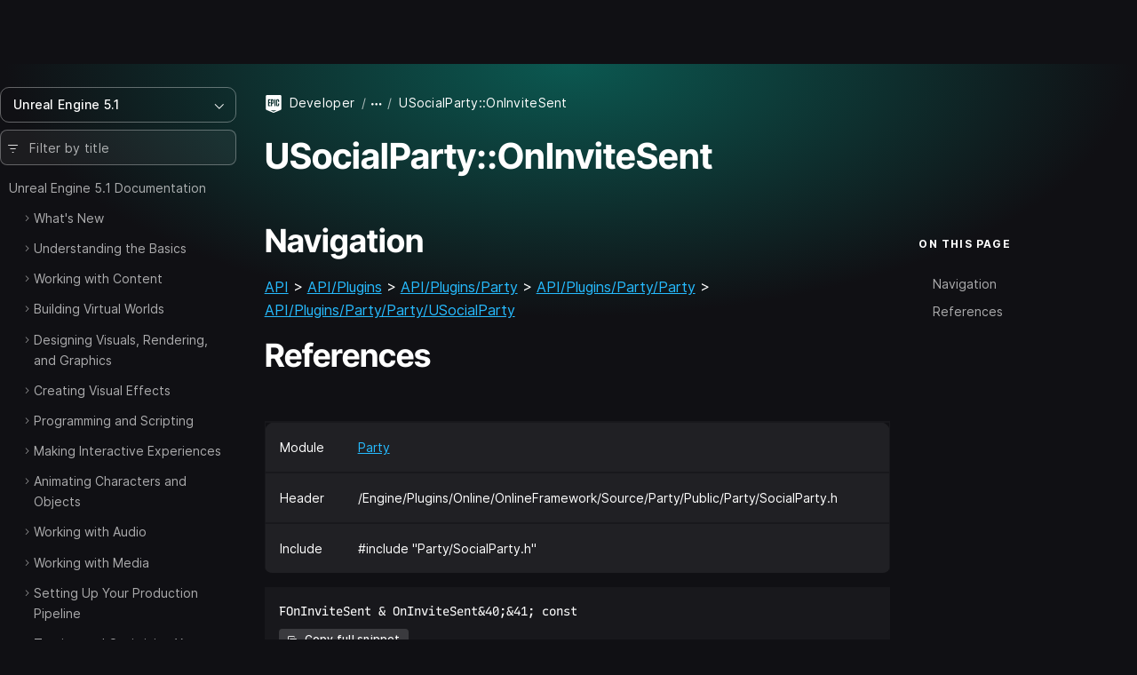

--- FILE ---
content_type: text/html; charset=utf-8
request_url: https://dev.epicgames.com/documentation/en-us/unreal-engine/API/Plugins/Party/Party/USocialParty/OnInviteSent?application_version=5.1
body_size: 9132
content:
<!DOCTYPE html><html lang="en-us"><head><base href="/documentation/assets/">
    <meta charset="utf-8">
    <meta name="viewport" content="width=device-width, initial-scale=1, minimum-scale=1">

    
      <title>USocialParty::OnInviteSent | Unreal Engine 5.1 Documentation | Epic Developer Community</title>

  <meta name="description" content="" />
  <meta property="og:site_name" content="Epic Games Developer" />
  <meta property="og:description" content="" />
  <meta property="og:title" content="USocialParty::OnInviteSent | Unreal Engine 5.1 Documentation | Epic Developer Community" />
  <meta property="og:image" content="https://dev.epicgames.com/community/api/documentation/image/meta_tag?path=en-us/unreal-engine/API/Plugins/Party/Party/USocialParty/OnInviteSent&amp;application_version=5.1" />
  <meta property="og:image:width" content="1200" />
  <meta property="og:image:height" content="630" />
  <meta property="og:type" content="website"  />
  <meta property="og:url" content="https://dev.epicgames.com/documentation/en-us/unreal-engine/API/Plugins/Party/Party/USocialParty/OnInviteSent" />
  <meta name="twitter:card" content="summary_large_image" />
  <meta name="twitter:title" content="USocialParty::OnInviteSent | Unreal Engine 5.1 Documentation | Epic Developer Community" />
  <meta name="twitter:image" content="https://dev.epicgames.com/community/api/documentation/image/meta_tag?path=en-us/unreal-engine/API/Plugins/Party/Party/USocialParty/OnInviteSent&amp;application_version=5.1" />
  <meta name="twitter:description" content="" />
  <meta name="twitter:site" content="@UnrealEngine" />
  <meta name="robots" content="noindex" />

  <link rel="canonical" href="https://dev.epicgames.com/documentation/en-us/unreal-engine/API/Plugins/Party/Party/USocialParty/OnInviteSent" />

    

    <link rel="icon" media="(prefers-color-scheme:light)" type="image/png" href="https://edc-cdn.net/assets/images/favicon-light.png">
    <link rel="icon" media="(prefers-color-scheme:dark)" type="image/png" href="https://edc-cdn.net/assets/images/favicon-dark.png">

    
  <link rel="stylesheet" href="styles.9e700ea91b121048.css"><style ng-app-id="serverApp">[_nghost-serverApp-c2407083653]{display:block;position:relative;max-height:100%;max-width:100%;--INTERNAL-scrollbar-border-radius: var(--scrollbar-border-radius, 0px);--INTERNAL-scrollbar-thickness: var(--scrollbar-thickness, 5);--INTERNAL-scrollbar-offset: var(--scrollbar-offset, 0);--INTERNAL-scrollbar-track-wrapper-transition: var(--scrollbar-track-wrapper-transition, width 60ms linear, height 60ms linear);--INTERNAL-scrollbar-track-color: var(--scrollbar-track-color, transparent);--INTERNAL-scrollbar-thumb-color: var(--scrollbar-thumb-color, rgb(0 0 0 / 20%));--INTERNAL-scrollbar-thumb-hover-color: var(--scrollbar-thumb-hover-color, var(--INTERNAL-scrollbar-thumb-color));--INTERNAL-scrollbar-hover-thickness: var(--scrollbar-hover-thickness, var(--INTERNAL-scrollbar-thickness));--INTERNAL-scrollbar-thumb-transition: var(--scrollbar-thumb-transition, none);--INTERNAL-scrollbar-thumb-min-size: var(--scrollbar-thumb-min-size, 20);--INTERNAL-scrollbar-button-color: var(--scrollbar-button-color, var(--INTERNAL-scrollbar-thumb-color));--INTERNAL-scrollbar-button-hover-color: var(--scrollbar-button-hover-color, var(--INTERNAL-scrollbar-button-color));--INTERNAL-scrollbar-button-active-color: var(--scrollbar-button-active-color, var(--INTERNAL-scrollbar-button-hover-color));--INTERNAL-scrollbar-button-fill: var(--scrollbar-button-fill, white);--INTERNAL-scrollbar-button-hover-fill: var(--scrollbar-button-hover-fill, var(--INTERNAL-scrollbar-button-fill));--INTERNAL-scrollbar-button-active-fill: var(--scrollbar-button-active-fill, var(--INTERNAL-scrollbar-button-hover-fill));--INTERNAL-scrollbar-button-size: var(--scrollbar-button-size, 20px);--INTERNAL-scrollbar-hover-opacity-transition-enter-duration: var(--scrollbar-hover-opacity-transition-enter-duration, 0);--INTERNAL-scrollbar-hover-opacity-transition-leave-duration: var(--scrollbar-hover-opacity-transition-leave-duration, .4s);--INTERNAL-scrollbar-hover-opacity-transition-leave-delay: var(--scrollbar-hover-opacity-transition-leave-delay, 1s);--INTERNAL-scrollbar-overscroll-behavior: var(--scrollbar-overscroll-behavior, initial);--INTERNAL-scrollbar-mobile-overscroll-behavior: var(--scrollbar-mobile-overscroll-behavior, none);--_scrollbar-thickness: calc(var(--INTERNAL-scrollbar-thickness) + var(--INTERNAL-scrollbar-offset) * 2);--_scrollbar-pointer-events: auto;--_scrollbar-offset-px: calc(var(--INTERNAL-scrollbar-offset) * 1px);--_scrollbar-thickness-px: calc(var(--INTERNAL-scrollbar-thickness) * 1px);--_scrollbar-hover-thickness-px: calc(var(--INTERNAL-scrollbar-hover-thickness) * 1px);--_viewport-padding-top: 0;--_viewport-padding-bottom: 0;--_viewport-padding-left: 0;--_viewport-padding-right: 0;--_horizontal-thumb-display: block;--_vertical-thumb-display: block;--_viewport-overflow: auto;--_viewport-pointer-events: auto;--_thumb-x-color: var(--INTERNAL-scrollbar-thumb-color);--_thumb-y-color: var(--INTERNAL-scrollbar-thumb-color);--_track-y-thickness: var(--_scrollbar-thickness-px);--_track-x-thickness: var(--_scrollbar-thickness-px);--_viewport-overscroll-behavior: var(--INTERNAL-scrollbar-overscroll-behavior);--_scrollbar-content-width: fit-content}[_nghost-serverApp-c2407083653]{--_spacer-width: var(--spacer-width);--_spacer-height: var(--spacer-height);--_vertical-top: var(--_scrollbar-offset-px);--_vertical-bottom: var(--_scrollbar-offset-px);--_horizontal-left: var(--_scrollbar-offset-px);--_horizontal-right: var(--_scrollbar-offset-px);--_horizontal-top: initial;--_horizontal-bottom: var(--_scrollbar-offset-px);--_scrollbar-wrapper-x-top: calc(var(--viewport-height) - var(--_scrollbar-thickness));--reached-offset: 1px;--reached-offset-top: var(--reached-offset);--reached-offset-bottom: var(--reached-offset);--reached-offset-start: var(--reached-offset);--reached-offset-end: var(--reached-offset);--dropped-offset: 1px;--dropped-offset-top: var(--dropped-offset);--dropped-offset-bottom: var(--dropped-offset);--dropped-offset-start: var(--dropped-offset);--dropped-offset-end: var(--dropped-offset);--_viewport_scroll-timeline: unset;--_animation-timeline-y: unset;--_scrollbar-y-thumb-transform-to-value: unset;--_scrollbar-x-thumb-transform-to-value: unset;--_scrollbar-thumb-transform-from: unset;--_scrollbar-thumb-transform-to: unset}.ng-scrollbar-external-viewport[_nghost-serverApp-c2407083653]     .ng-scroll-viewport{min-height:100%;min-width:100%;height:100%;max-height:100%;max-width:100%}.ng-scroll-viewport[_nghost-serverApp-c2407083653], .ng-scrollbar-external-viewport[_nghost-serverApp-c2407083653]     .ng-scroll-viewport{position:relative;overflow:var(--_viewport-overflow);scroll-timeline:var(--_viewport_scroll-timeline);box-sizing:border-box!important;-webkit-overflow-scrolling:touch;will-change:scroll-position;-webkit-user-select:var(--_viewport-user-select);user-select:var(--_viewport-user-select);overscroll-behavior:var(--_viewport-overscroll-behavior);pointer-events:var(--_viewport-pointer-events)}.ng-scroll-viewport[_nghost-serverApp-c2407083653] > .ng-scroll-content[_ngcontent-serverApp-c2407083653], .ng-scrollbar-external-viewport[_nghost-serverApp-c2407083653]     .ng-scroll-viewport>.ng-scroll-content{width:var(--_scrollbar-content-width);z-index:1;min-width:100%;min-height:100%;contain:content;padding:var(--_viewport-padding-top, 0) var(--_viewport-padding-right, 0) var(--_viewport-padding-bottom, 0) var(--_viewport-padding-left, 0)}[appearance=native][_nghost-serverApp-c2407083653]{--_spacer-width: calc(var(--spacer-width) + var(--_scrollbar-thickness));--_spacer-height: calc(var(--spacer-height) + var(--_scrollbar-thickness))}.ng-scroll-viewport[_nghost-serverApp-c2407083653] > .ng-scroll-spacer[_ngcontent-serverApp-c2407083653], .ng-scrollbar-external-viewport[_nghost-serverApp-c2407083653]     .ng-scroll-viewport>.ng-scroll-spacer{position:relative;width:calc(var(--_spacer-width) * 1px);height:calc(var(--_spacer-height) * 1px)}.ng-scroll-viewport[_nghost-serverApp-c2407083653], .ng-scrollbar-external-viewport[_nghost-serverApp-c2407083653]     .ng-scroll-viewport{scrollbar-width:none!important}.ng-scroll-viewport[_nghost-serverApp-c2407083653]::-webkit-scrollbar, .ng-scrollbar-external-viewport[_nghost-serverApp-c2407083653]     .ng-scroll-viewport::-webkit-scrollbar{display:none!important}[position=invertX][_nghost-serverApp-c2407083653], [position=invertAll][_nghost-serverApp-c2407083653]{--_horizontal-top: var(--_scrollbar-offset-px);--_horizontal-bottom: initial;--_scrollbar-wrapper-x-top: 0}[dir=ltr][_nghost-serverApp-c2407083653]{--_scrollbar-wrapper-y-right: initial;--_vertical-right: var(--_scrollbar-offset-px);--_vertical-left: initial;--_scrollbar-wrapper-y-left: calc(var(--viewport-width) - var(--_scrollbar-thickness))}[dir=ltr][position=invertY][_nghost-serverApp-c2407083653], [dir=ltr][position=invertAll][_nghost-serverApp-c2407083653]{--_vertical-left: var(--_scrollbar-offset-px);--_vertical-right: initial;--_scrollbar-wrapper-y-left: 0}[dir=rtl][_nghost-serverApp-c2407083653]{--_scrollbar-wrapper-y-left: initial;--_vertical-left: var(--_scrollbar-offset-px);--_vertical-right: initial;--_scrollbar-wrapper-y-right: calc(var(--viewport-width) - var(--_scrollbar-thickness))}[dir=rtl][position=invertY][_nghost-serverApp-c2407083653], [dir=rtl][position=invertAll][_nghost-serverApp-c2407083653]{--_vertical-right: var(--_scrollbar-offset-px);--_vertical-left: initial;--_scrollbar-wrapper-y-right: 0}[verticalUsed=true][horizontalUsed=true][_nghost-serverApp-c2407083653]{--_scrollbar-thickness-margin: calc(var(--INTERNAL-scrollbar-thickness) + var(--INTERNAL-scrollbar-offset) * 3);--_scrollbar-thickness-margin-px: calc(var(--_scrollbar-thickness-margin) * 1px)}[horizontalUsed=true][_nghost-serverApp-c2407083653]{--_vertical-top: var(--_scrollbar-offset-px);--_vertical-bottom: var(--_scrollbar-thickness-margin-px)}[horizontalUsed=true][position=invertX][_nghost-serverApp-c2407083653], [horizontalUsed=true][position=invertAll][_nghost-serverApp-c2407083653]{--_vertical-top: var(--_scrollbar-thickness-margin-px);--_vertical-bottom: var(--_scrollbar-offset-px)}[verticalUsed=true][dir=ltr][_nghost-serverApp-c2407083653]{--_horizontal-left: var(--_scrollbar-offset-px);--_horizontal-right: var(--_scrollbar-thickness-margin-px)}[verticalUsed=true][dir=rtl][_nghost-serverApp-c2407083653]{--_horizontal-left: var(--_scrollbar-thickness-margin-px);--_horizontal-right: var(--_scrollbar-offset-px)}[verticalUsed=true][position=invertY][dir=ltr][_nghost-serverApp-c2407083653], [verticalUsed=true][position=invertAll][dir=ltr][_nghost-serverApp-c2407083653]{--_horizontal-left: var(--_scrollbar-thickness-margin-px);--_horizontal-right: var(--_scrollbar-offset-px)}[verticalUsed=true][position=invertY][dir=rtl][_nghost-serverApp-c2407083653], [verticalUsed=true][position=invertAll][dir=rtl][_nghost-serverApp-c2407083653]{--_horizontal-left: var(--_scrollbar-offset-px);--_horizontal-right: var(--_scrollbar-thickness-margin-px)}[appearance=native][verticalUsed=true][dir=ltr][_nghost-serverApp-c2407083653]{--_viewport-padding-left: 0;--_viewport-padding-right: calc(var(--_scrollbar-thickness) * 1px)}[appearance=native][verticalUsed=true][dir=rtl][_nghost-serverApp-c2407083653]{--_viewport-padding-left: calc(var(--_scrollbar-thickness) * 1px);--_viewport-padding-right: 0}[appearance=native][verticalUsed=true][position=invertY][dir=ltr][_nghost-serverApp-c2407083653], [appearance=native][verticalUsed=true][position=invertAll][dir=ltr][_nghost-serverApp-c2407083653]{--_viewport-padding-left: calc(var(--_scrollbar-thickness) * 1px);--_viewport-padding-right: 0}[appearance=native][verticalUsed=true][position=invertY][dir=rtl][_nghost-serverApp-c2407083653], [appearance=native][verticalUsed=true][position=invertAll][dir=rtl][_nghost-serverApp-c2407083653]{--_viewport-padding-left: 0;--_viewport-padding-right: calc(var(--_scrollbar-thickness) * 1px)}[appearance=native][horizontalUsed=true][_nghost-serverApp-c2407083653]{--_viewport-padding-top: 0;--_viewport-padding-bottom: calc(var(--_scrollbar-thickness) * 1px)}[appearance=native][horizontalUsed=true][position=invertX][_nghost-serverApp-c2407083653], [appearance=native][horizontalUsed=true][position=invertAll][_nghost-serverApp-c2407083653]{--_viewport-padding-top: calc(var(--_scrollbar-thickness) * 1px);--_viewport-padding-bottom: 0}[visibility=hover][_nghost-serverApp-c2407083653]{--_scrollbar-hover-opacity: 0;--_scrollbar-opacity-transition: opacity var(--INTERNAL-scrollbar-hover-opacity-transition-leave-duration) var(--INTERNAL-scrollbar-hover-opacity-transition-leave-delay)}[visibility=hover][_nghost-serverApp-c2407083653]:hover, [visibility=hover][_nghost-serverApp-c2407083653]:active, [visibility=hover][_nghost-serverApp-c2407083653]:focus{--_scrollbar-hover-opacity: 1;--_scrollbar-opacity-transition: opacity var(--INTERNAL-scrollbar-hover-opacity-transition-enter-duration)}[dir=ltr][_nghost-serverApp-c2407083653]     .scroll-reached-trigger-element[trigger=start], [dir=ltr][_nghost-serverApp-c2407083653]     .scroll-dropped-trigger-element[trigger=start]{left:0;right:unset}[dir=ltr][_nghost-serverApp-c2407083653]     .scroll-reached-trigger-element[trigger=end], [dir=ltr][_nghost-serverApp-c2407083653]     .scroll-dropped-trigger-element[trigger=end]{right:0;left:unset}[dir=rtl][_nghost-serverApp-c2407083653]     .scroll-reached-trigger-element[trigger=start], [dir=rtl][_nghost-serverApp-c2407083653]     .scroll-dropped-trigger-element[trigger=start]{right:0;left:unset}[dir=rtl][_nghost-serverApp-c2407083653]     .scroll-reached-trigger-element[trigger=end], [dir=rtl][_nghost-serverApp-c2407083653]     .scroll-dropped-trigger-element[trigger=end]{left:0;right:unset}[_nghost-serverApp-c2407083653]     .ng-scroll-reached-wrapper, [_nghost-serverApp-c2407083653]     .ng-scroll-dropped-wrapper, [_nghost-serverApp-c2407083653]     .scroll-reached-trigger-element, [_nghost-serverApp-c2407083653]     .scroll-dropped-trigger-element{position:absolute;-webkit-user-select:none;user-select:none;pointer-events:none;z-index:-9999}[_nghost-serverApp-c2407083653]     .ng-scroll-reached-wrapper, [_nghost-serverApp-c2407083653]     .ng-scroll-dropped-wrapper{visibility:hidden;inset:0;min-width:calc(var(--viewport-width) * 1px);min-height:calc(var(--viewport-height) * 1px)}[_nghost-serverApp-c2407083653]     [isHorizontallyScrollable=false] .scroll-reached-trigger-element[trigger=end], [_nghost-serverApp-c2407083653]     [isHorizontallyScrollable=false] .scroll-dropped-trigger-element[trigger=end]{display:none}[_nghost-serverApp-c2407083653]     [isVerticallyScrollable=false] .scroll-reached-trigger-element[trigger=bottom], [_nghost-serverApp-c2407083653]     [isVerticallyScrollable=false] .scroll-dropped-trigger-element[trigger=bottom]{display:none}[_nghost-serverApp-c2407083653]     .scroll-reached-trigger-element{background:red}[_nghost-serverApp-c2407083653]     .scroll-reached-trigger-element[trigger=top], [_nghost-serverApp-c2407083653]     .scroll-reached-trigger-element[trigger=bottom]{left:0;right:0}[_nghost-serverApp-c2407083653]     .scroll-reached-trigger-element[trigger=start], [_nghost-serverApp-c2407083653]     .scroll-reached-trigger-element[trigger=end]{top:0;bottom:0}[_nghost-serverApp-c2407083653]     .scroll-reached-trigger-element[trigger=top]{top:0;height:var(--reached-offset-top)}[_nghost-serverApp-c2407083653]     .scroll-reached-trigger-element[trigger=bottom]{bottom:0;height:var(--reached-offset-bottom)}[_nghost-serverApp-c2407083653]     .scroll-reached-trigger-element[trigger=start]{width:var(--reached-offset-start)}[_nghost-serverApp-c2407083653]     .scroll-reached-trigger-element[trigger=end]{width:var(--reached-offset-end)}[_nghost-serverApp-c2407083653]   .scroll-dropped-trigger-element[_ngcontent-serverApp-c2407083653]{background:#00f}[_nghost-serverApp-c2407083653]   .scroll-dropped-trigger-element[trigger=top][_ngcontent-serverApp-c2407083653], [_nghost-serverApp-c2407083653]   .scroll-dropped-trigger-element[trigger=bottom][_ngcontent-serverApp-c2407083653]{left:0;right:0}[_nghost-serverApp-c2407083653]   .scroll-dropped-trigger-element[trigger=start][_ngcontent-serverApp-c2407083653], [_nghost-serverApp-c2407083653]   .scroll-dropped-trigger-element[trigger=end][_ngcontent-serverApp-c2407083653]{top:0;bottom:0}[_nghost-serverApp-c2407083653]   .scroll-dropped-trigger-element[trigger=top][_ngcontent-serverApp-c2407083653]{top:0;height:var(--dropped-offset-top)}[_nghost-serverApp-c2407083653]   .scroll-dropped-trigger-element[trigger=bottom][_ngcontent-serverApp-c2407083653]{bottom:0;height:var(--dropped-offset-bottom)}[_nghost-serverApp-c2407083653]   .scroll-dropped-trigger-element[trigger=start][_ngcontent-serverApp-c2407083653]{width:var(--dropped-offset-start)}[_nghost-serverApp-c2407083653]   .scroll-dropped-trigger-element[trigger=end][_ngcontent-serverApp-c2407083653]{width:var(--dropped-offset-end)}[verticalUsed=true][_nghost-serverApp-c2407083653]{--_timeline-scope: --scrollerY;--_animation-timeline-y: --scrollerY;--_viewport_scroll-timeline: --scrollerY y}[horizontalUsed=true][_nghost-serverApp-c2407083653]{--_timeline-scope: --scrollerX;--_animation-timeline-x: --scrollerX;--_viewport_scroll-timeline: --scrollerX x}[verticalUsed=true][horizontalUsed=true][_nghost-serverApp-c2407083653]{--_timeline-scope: --scrollerX, --scrollerY;--_viewport_scroll-timeline: --scrollerX x, --scrollerY y}[orientation=vertical][_nghost-serverApp-c2407083653]{--_viewport-overflow: hidden auto;--_scrollbar-content-width: unset}[orientation=horizontal][_nghost-serverApp-c2407083653]{--_viewport-overflow: auto hidden}[disableInteraction=true][_nghost-serverApp-c2407083653]{--_viewport-pointer-events: none;--_scrollbar-pointer-events: none}[isVerticallyScrollable=false][_nghost-serverApp-c2407083653]{--_vertical-thumb-display: none}[isHorizontallyScrollable=false][_nghost-serverApp-c2407083653]{--_horizontal-thumb-display: none}[dragging=x][_nghost-serverApp-c2407083653], [dragging=y][_nghost-serverApp-c2407083653]{--_viewport-user-select: none}[dragging=x][_nghost-serverApp-c2407083653]{--_track-x-thickness: calc(var(--INTERNAL-scrollbar-hover-thickness) * 1px);--_thumb-x-color: var(var(--INTERNAL-scrollbar-thumb-min-size))}[dragging=y][_nghost-serverApp-c2407083653]{--_track-y-thickness: calc(var(--INTERNAL-scrollbar-hover-thickness) * 1px);--_thumb-y-color: var(var(--INTERNAL-scrollbar-thumb-min-size))}[mobile=true][_nghost-serverApp-c2407083653]{--_viewport-overscroll-behavior: var(--INTERNAL-scrollbar-mobile-overscroll-behavior)}</style><style ng-app-id="serverApp">[_nghost-serverApp-c4020475482]{display:contents}</style></head>

  <body class="theme-unreal-engine"><!--nghm-->
    <div style="display: none">
      
          <script type="text/javascript">
            window.currentProfile = {};
          </script>
        
      
          <script type="text/javascript">
            window.currentPermissions = {"authorizations":{"user_profiles":{"create_profile":true,"hide":false,"manage_badges":false,"manage_organization":false,"manage_profile":false,"read_profile":true,"unhide":false,"update_my_profile":false},"snippets":{"bypass_rate_limit":false,"create_snippet_post":false,"hide":false,"manage_snippet_post":false,"publish_snippet_post":false,"read_community_hidden":false,"read_metrics":false,"read_snippet":true,"read_snippet_post":true,"read_unpublished_snippet_post":false,"unhide":false},"cms":{"manage_announcements":false,"manage_roadmap":false,"manage_videos":false,"read_announcements":true,"read_video_detail":false}},"roles":["guest"]};
          </script>
        
    </div>

    <app-root class="app-root" ng-version="20.3.16" ngh="19" ng-server-context="ssr"><div id="top"></div><site-header class="d-print-none site-header" ngh="0"><!----><unrealengine-navigation langurlparam="locale" locale="en" isloggedin="false" customaccountlinks="[
  {
    &quot;id&quot;: &quot;notifications&quot;,
    &quot;key&quot;: &quot;notifications&quot;,
    &quot;label&quot;: &quot;Notifications&quot;,
    &quot;locale&quot;: &quot;en&quot;,
    &quot;hrefTemplate&quot;: &quot;https://dev.epicgames.com/community/api/user_profiles/tab-redirect/notifications/undefined&quot;
  },
  {
    &quot;id&quot;: &quot;favorites&quot;,
    &quot;key&quot;: &quot;favorites&quot;,
    &quot;label&quot;: &quot;Favorites&quot;,
    &quot;locale&quot;: &quot;en&quot;,
    &quot;hrefTemplate&quot;: &quot;/community/profile/undefined/undefined/favorites&quot;
  },
  {
    &quot;id&quot;: &quot;edit-profile&quot;,
    &quot;key&quot;: &quot;edit-profile&quot;,
    &quot;label&quot;: &quot;Edit Profile&quot;,
    &quot;locale&quot;: &quot;en&quot;,
    &quot;hrefTemplate&quot;: &quot;/community/profile/edit&quot;
  }
]" localeoptions="[
  {
    &quot;id&quot;: &quot;en&quot;,
    &quot;locale&quot;: &quot;en&quot;,
    &quot;label&quot;: &quot;English&quot;,
    &quot;langCode&quot;: &quot;en-us&quot;
  },
  {
    &quot;id&quot;: &quot;fr&quot;,
    &quot;locale&quot;: &quot;fr&quot;,
    &quot;label&quot;: &quot;Français&quot;,
    &quot;langCode&quot;: &quot;fr-fr&quot;
  },
  {
    &quot;id&quot;: &quot;es_ES&quot;,
    &quot;locale&quot;: &quot;es_ES&quot;,
    &quot;label&quot;: &quot;Español (España)&quot;,
    &quot;langCode&quot;: &quot;es-es&quot;
  },
  {
    &quot;id&quot;: &quot;es_MX&quot;,
    &quot;locale&quot;: &quot;es_MX&quot;,
    &quot;label&quot;: &quot;Español (LatAm)&quot;,
    &quot;langCode&quot;: &quot;es-mx&quot;
  },
  {
    &quot;id&quot;: &quot;de&quot;,
    &quot;locale&quot;: &quot;de&quot;,
    &quot;label&quot;: &quot;Deutsch&quot;,
    &quot;langCode&quot;: &quot;de-de&quot;
  },
  {
    &quot;id&quot;: &quot;pt_BR&quot;,
    &quot;locale&quot;: &quot;pt_BR&quot;,
    &quot;label&quot;: &quot;Português (Brasil)&quot;,
    &quot;langCode&quot;: &quot;pt-br&quot;
  },
  {
    &quot;id&quot;: &quot;it&quot;,
    &quot;locale&quot;: &quot;it&quot;,
    &quot;label&quot;: &quot;Italiano&quot;,
    &quot;langCode&quot;: &quot;it-it&quot;
  },
  {
    &quot;id&quot;: &quot;pl&quot;,
    &quot;locale&quot;: &quot;pl&quot;,
    &quot;label&quot;: &quot;Polski&quot;,
    &quot;langCode&quot;: &quot;pl-pl&quot;
  },
  {
    &quot;id&quot;: &quot;tr&quot;,
    &quot;locale&quot;: &quot;tr&quot;,
    &quot;label&quot;: &quot;Türkçe&quot;,
    &quot;langCode&quot;: &quot;tr-tr&quot;
  },
  {
    &quot;id&quot;: &quot;ru&quot;,
    &quot;locale&quot;: &quot;ru&quot;,
    &quot;label&quot;: &quot;Русский&quot;,
    &quot;langCode&quot;: &quot;ru-ru&quot;
  },
  {
    &quot;id&quot;: &quot;ja&quot;,
    &quot;locale&quot;: &quot;ja&quot;,
    &quot;label&quot;: &quot;日本語&quot;,
    &quot;langCode&quot;: &quot;ja-jp&quot;
  },
  {
    &quot;id&quot;: &quot;ko&quot;,
    &quot;locale&quot;: &quot;ko&quot;,
    &quot;label&quot;: &quot;한국어&quot;,
    &quot;langCode&quot;: &quot;ko-kr&quot;
  },
  {
    &quot;id&quot;: &quot;zh_CN&quot;,
    &quot;locale&quot;: &quot;zh_CN&quot;,
    &quot;label&quot;: &quot;简体中文&quot;,
    &quot;langCode&quot;: &quot;zh-cn&quot;
  }
]" signoutlink="{
  &quot;id&quot;: &quot;logout&quot;,
  &quot;key&quot;: &quot;logout&quot;,
  &quot;label&quot;: &quot;Sign out&quot;,
  &quot;locale&quot;: &quot;en&quot;,
  &quot;hrefTemplate&quot;: &quot;/community&quot;
}" signinlink="{
  &quot;id&quot;: &quot;signin&quot;,
  &quot;key&quot;: &quot;signin&quot;,
  &quot;label&quot;: &quot;Sign in&quot;,
  &quot;locale&quot;: &quot;en&quot;,
  &quot;hrefTemplate&quot;: &quot;https://dev.epicgames.com/community/api/user_identity/login/start?destination=https%3A%2F%2Fdev.epicgames.com%2Fdocumentation%2Fen-us%2Funreal-engine%2FAPI%2FPlugins%2FParty%2FParty%2FUSocialParty%2FOnInviteSent%3Fapplication_version%3D5.1&quot;
}"></unrealengine-navigation><!----><!----><!----><!----><!----><!----><!----><!----><!----></site-header><side-panel ngh="1"><div class="side-panel"><div class="mb-3"><button type="button" class="btn btn-lg is-close" title="Close"><i class="eds-icon icon-x-mark"></i></button></div><!----></div><div tabindex="0" class="side-panel-backdrop"></div></side-panel><div class="site-container"><site-nav class="site-nav d-print-none" ngh="3"><edc-sidebar class="" application-family="unreal_engine" user-avatar-url="https://edc-cdn.net/assets/images/default-user.svg" app-context="community" can-access-manage="false" locale="en-us" nav-links="[]" category-links="[]" is-show-profile-links="true"><div><table-of-contents class="document-table-of-content-block" ngh="2"><!----><div dropdown="dropdown" class="contents-versions dropdown"><button type="button" aria-expanded="false" class="btn btn-outline is-menu-expander w-100 justify-content-between"><span><span>Unreal Engine 5.1</span></span><i class="eds-icon icon-chevron-down"></i></button><ul class="dropdown-menu"><li class="nav-item"><a class="dropdown-item" href="/documentation/en-us/unreal-engine/API?application_version=5.7">Unreal Engine 5.7</a></li><li class="nav-item"><a class="dropdown-item" href="/documentation/en-us/unreal-engine/API?application_version=5.6">Unreal Engine 5.6</a></li><li class="nav-item"><a class="dropdown-item" href="/documentation/en-us/unreal-engine/API?application_version=5.5">Unreal Engine 5.5</a></li><li class="nav-item"><a class="dropdown-item" href="/documentation/en-us/unreal-engine/API?application_version=5.4">Unreal Engine 5.4</a></li><li class="nav-item"><a class="dropdown-item" href="/documentation/en-us/unreal-engine/API?application_version=5.3">Unreal Engine 5.3</a></li><li class="nav-item"><a class="dropdown-item" href="/documentation/en-us/unreal-engine/API?application_version=5.2">Unreal Engine 5.2</a></li><li class="nav-item"><a class="dropdown-item is-active" href="/documentation/en-us/unreal-engine/API?application_version=5.1">Unreal Engine 5.1</a></li><li class="nav-item"><a class="dropdown-item" href="/documentation/en-us/unreal-engine/API?application_version=5.0">Unreal Engine 5.0</a></li><li class="nav-item"><a class="dropdown-item" href="/documentation/en-us/unreal-engine/API?application_version=4.27">Unreal Engine 4.27</a></li><!----></ul></div><!----><div class="toc-form-block"><form novalidate="" class="search-field ng-untouched ng-pristine ng-valid"><i class="eds-icon icon-three-lines-horizontal-decrease icon-pad-left"></i><input type="search" name="query" class="form-control ng-untouched ng-pristine ng-valid" placeholder="Filter by title" aria-label="Filter by title" value=""></form><!----></div><!----><div class="documents-tree"><nav><ul class="contents-table"><li class="contents-table-item"><div class="contents-table-el is-root-entry"><!----><!----><!----><!----><a class="contents-table-link is-parent" href="/documentation/en-us/unreal-engine/unreal-engine-5-1-documentation?application_version=5.1">Unreal Engine 5.1 Documentation</a><!----></div><ul class="contents-table-list"><li class="contents-table-item"><div class="contents-table-el"><button type="button" class="btn btn-expander" aria-label="Expand"><i class="eds-icon icon-chevron-right icon-expander text-secondary"></i><!----></button><!----><!----><!----><!----><a class="contents-table-link is-parent" href="/documentation/en-us/unreal-engine/whats-new?application_version=5.1">What's New</a><!----></div><!----></li><!----><li class="contents-table-item"><div class="contents-table-el"><button type="button" class="btn btn-expander" aria-label="Expand"><i class="eds-icon icon-chevron-right icon-expander text-secondary"></i><!----></button><!----><!----><!----><!----><a class="contents-table-link is-parent" href="/documentation/en-us/unreal-engine/understanding-the-basics-of-unreal-engine?application_version=5.1">Understanding the Basics</a><!----></div><!----></li><!----><li class="contents-table-item"><div class="contents-table-el"><button type="button" class="btn btn-expander" aria-label="Expand"><i class="eds-icon icon-chevron-right icon-expander text-secondary"></i><!----></button><!----><!----><!----><!----><a class="contents-table-link is-parent" href="/documentation/en-us/unreal-engine/working-with-content-in-unreal-engine?application_version=5.1">Working with Content</a><!----></div><!----></li><!----><li class="contents-table-item"><div class="contents-table-el"><button type="button" class="btn btn-expander" aria-label="Expand"><i class="eds-icon icon-chevron-right icon-expander text-secondary"></i><!----></button><!----><!----><!----><!----><a class="contents-table-link is-parent" href="/documentation/en-us/unreal-engine/building-virtual-worlds-in-unreal-engine?application_version=5.1">Building Virtual Worlds</a><!----></div><!----></li><!----><li class="contents-table-item"><div class="contents-table-el"><button type="button" class="btn btn-expander" aria-label="Expand"><i class="eds-icon icon-chevron-right icon-expander text-secondary"></i><!----></button><!----><!----><!----><!----><a class="contents-table-link is-parent" href="/documentation/en-us/unreal-engine/designing-visuals-rendering-and-graphics-with-unreal-engine?application_version=5.1">Designing Visuals, Rendering, and Graphics</a><!----></div><!----></li><!----><li class="contents-table-item"><div class="contents-table-el"><button type="button" class="btn btn-expander" aria-label="Expand"><i class="eds-icon icon-chevron-right icon-expander text-secondary"></i><!----></button><!----><!----><!----><!----><a class="contents-table-link is-parent" href="/documentation/en-us/unreal-engine/creating-visual-effects-in-niagara-for-unreal-engine?application_version=5.1">Creating Visual Effects</a><!----></div><!----></li><!----><li class="contents-table-item"><div class="contents-table-el"><button type="button" class="btn btn-expander" aria-label="Expand"><i class="eds-icon icon-chevron-right icon-expander text-secondary"></i><!----></button><!----><!----><!----><!----><a class="contents-table-link is-parent" href="/documentation/en-us/unreal-engine/unreal-engine-programming-and-scripting?application_version=5.1">Programming and Scripting</a><!----></div><!----></li><!----><li class="contents-table-item"><div class="contents-table-el"><button type="button" class="btn btn-expander" aria-label="Expand"><i class="eds-icon icon-chevron-right icon-expander text-secondary"></i><!----></button><!----><!----><!----><!----><a class="contents-table-link is-parent" href="/documentation/en-us/unreal-engine/making-interactive-experiences-and-gameplay-in-unreal-engine?application_version=5.1">Making Interactive Experiences</a><!----></div><!----></li><!----><li class="contents-table-item"><div class="contents-table-el"><button type="button" class="btn btn-expander" aria-label="Expand"><i class="eds-icon icon-chevron-right icon-expander text-secondary"></i><!----></button><!----><!----><!----><!----><a class="contents-table-link is-parent" href="/documentation/en-us/unreal-engine/animating-characters-and-objects-in-unreal-engine?application_version=5.1">Animating Characters and Objects</a><!----></div><!----></li><!----><li class="contents-table-item"><div class="contents-table-el"><button type="button" class="btn btn-expander" aria-label="Expand"><i class="eds-icon icon-chevron-right icon-expander text-secondary"></i><!----></button><!----><!----><!----><!----><a class="contents-table-link is-parent" href="/documentation/en-us/unreal-engine/working-with-audio-in-unreal-engine?application_version=5.1">Working with Audio</a><!----></div><!----></li><!----><li class="contents-table-item"><div class="contents-table-el"><button type="button" class="btn btn-expander" aria-label="Expand"><i class="eds-icon icon-chevron-right icon-expander text-secondary"></i><!----></button><!----><!----><!----><!----><a class="contents-table-link is-parent" href="/documentation/en-us/unreal-engine/working-with-media-in-unreal-engine?application_version=5.1">Working with Media</a><!----></div><!----></li><!----><li class="contents-table-item"><div class="contents-table-el"><button type="button" class="btn btn-expander" aria-label="Expand"><i class="eds-icon icon-chevron-right icon-expander text-secondary"></i><!----></button><!----><!----><!----><!----><a class="contents-table-link is-parent" href="/documentation/en-us/unreal-engine/setting-up-your-production-pipeline-in-unreal-engine?application_version=5.1">Setting Up Your Production Pipeline</a><!----></div><!----></li><!----><li class="contents-table-item"><div class="contents-table-el"><button type="button" class="btn btn-expander" aria-label="Expand"><i class="eds-icon icon-chevron-right icon-expander text-secondary"></i><!----></button><!----><!----><!----><!----><a class="contents-table-link is-parent" href="/documentation/en-us/unreal-engine/testing-and-optimizing-your-content?application_version=5.1">Testing and Optimizing Your Content</a><!----></div><!----></li><!----><li class="contents-table-item"><div class="contents-table-el"><button type="button" class="btn btn-expander" aria-label="Expand"><i class="eds-icon icon-chevron-right icon-expander text-secondary"></i><!----></button><!----><!----><!----><!----><a class="contents-table-link is-parent" href="/documentation/en-us/unreal-engine/sharing-and-releasing-projects-for-unreal-engine?application_version=5.1">Sharing and Releasing Projects</a><!----></div><!----></li><!----><li class="contents-table-item"><div class="contents-table-el"><button type="button" class="btn btn-expander" aria-label="Expand"><i class="eds-icon icon-chevron-right icon-expander text-secondary"></i><!----></button><!----><!----><!----><!----><a class="contents-table-link is-parent" href="/documentation/en-us/unreal-engine/samples-and-tutorials-for-unreal-engine?application_version=5.1">Samples and Tutorials</a><!----></div><!----></li><!----><li class="contents-table-item"><div class="contents-table-el"><button type="button" class="btn btn-expander" aria-label="Expand"><!----></button><!----><!----><!----><!----><a class="contents-table-link" href="/documentation/en-us/unreal-engine/BlueprintAPI?application_version=5.1">Unreal Engine Blueprint API Reference</a><!----></div><!----></li><!----><li class="contents-table-item"><div class="contents-table-el is-active"><button type="button" class="btn btn-expander" aria-label="Collapse"><!----></button><!----><!----><span title="Unreal Engine C++ API Reference">Unreal Engine C++ API Reference</span><!----><!----><!----></div><!----></li><!----><li class="contents-table-item"><div class="contents-table-el"><button type="button" class="btn btn-expander" aria-label="Expand"><!----></button><!----><!----><!----><!----><a class="contents-table-link" href="/documentation/en-us/unreal-engine/PythonAPI?application_version=5.1">Unreal Engine Python API Documentation</a><!----></div><!----></li><!----><!----><!----></ul><!----></li><!----><!----><!----></ul></nav></div><!----><!----><!----><!----></table-of-contents><!----></div><!----></edc-sidebar><!----></site-nav><router-outlet class="page-content"></router-outlet><document ngh="16"><div class="page-document has-theme-bg"><!----><button type="button" class="btn is-active is-table-of-contents d-md-none d-print-none stick-to-top"><span>Table of Contents</span><i class="eds-icon icon-chevron-down icon-pad-left"></i></button><!----><div class="container"><!----><div class="row align-items-start"><main><header class="section-page-header"><div class="row d-flex justify-content-between"><div class="col col-sm-10"><breadcrumbs ngh="4"><ol class="breadcrumb is-shrinkable"><li class="breadcrumb-item is-root"><span class="icon-pad-right"><img alt="Epic Games" width="20" height="20" class="align-middle" src="https://edc-cdn.net/assets/images/logo-epic.svg"></span><a href="/">Developer</a></li><!----><li class="breadcrumb-item is-expander"><button type="button" class="btn btn-breadcrumb" title="Expand" aria-label="Expand breadcrumbs"><i class="eds-icon icon-ellipsis-horizontal"></i></button></li><!----><!----><!----><!----><!----><!----><!----><!----><!----><!----><!----><!----><!----><li class="breadcrumb-item active" aria-current="page"><span class="text-truncate">USocialParty::OnInviteSent</span><!----><!----></li><!----><!----><!----><!----></ol><!----></breadcrumbs></div><!----></div><!----><h1>USocialParty::OnInviteSent</h1><!----></header><!----><div class="row"><div class="col-lg-9 print-w-100"><!----><!----><!----><header class="document-header mb-3 d-lg-none d-print-none"><content-nav class="content-nav is-collapsible" ngh="5"><!----><button type="button" class="btn btn-md btn-outline"> On this page<i class="eds-icon icon-pad-left icon-chevron-down"></i></button><!----><!----><!----><!----><!----><!----><!----></content-nav></header><!----><article><!----><!----><document-content-blocks-renderer class="d-block" ngh="10"><div id="content-blocks-renderer" class="content-blocks-renderer"><block-switch-control class="block-switch-control" ngh="6"><!----></block-switch-control><block-switch-info class="block-switch-info" ngh="7"><!----></block-switch-info><blocks-renderer id="blocks-renderer" ngh="9"><!----><block-markdown ngh="8"><div class="block-markdown"><h2 id="navigation">Navigation</h2>

<p><a href="/documentation/en-us/unreal-engine/API?application_version=5.1" data-queryparams="{&quot;application_version&quot;:&quot;5.1&quot;}" data-pathname="/en-us/unreal-engine/API">API</a> &gt; <a href="/documentation/en-us/unreal-engine/API/Plugins?application_version=5.1" data-queryparams="{&quot;application_version&quot;:&quot;5.1&quot;}" data-pathname="/en-us/unreal-engine/API/Plugins">API/Plugins</a> &gt; <a href="/documentation/en-us/unreal-engine/API/Plugins/Party?application_version=5.1" data-queryparams="{&quot;application_version&quot;:&quot;5.1&quot;}" data-pathname="/en-us/unreal-engine/API/Plugins/Party">API/Plugins/Party</a> &gt; <a href="/documentation/en-us/unreal-engine/API/Plugins/Party/Party?application_version=5.1" data-queryparams="{&quot;application_version&quot;:&quot;5.1&quot;}" data-pathname="/en-us/unreal-engine/API/Plugins/Party/Party">API/Plugins/Party/Party</a> &gt; <a href="/documentation/en-us/unreal-engine/API/Plugins/Party/Party/USocialParty?application_version=5.1" data-queryparams="{&quot;application_version&quot;:&quot;5.1&quot;}" data-pathname="/en-us/unreal-engine/API/Plugins/Party/Party/USocialParty">API/Plugins/Party/Party/USocialParty</a></p>

<h2 id="references">References</h2>

<div class="table-responsive"><table class="table" style="--columns-count: 2;">
  <thead>
    <tr>
      <th>&nbsp;</th>
      <th>&nbsp;</th>
    </tr>
  </thead>
  <tbody>
    <tr>
      <td>Module</td>
      <td><a href="/documentation/en-us/unreal-engine/API/Plugins/Party?application_version=5.1" data-queryparams="{&quot;application_version&quot;:&quot;5.1&quot;}" data-pathname="/en-us/unreal-engine/API/Plugins/Party">Party</a></td>
    </tr>
    <tr>
      <td>Header</td>
      <td>/Engine/Plugins/Online/OnlineFramework/Source/Party/Public/Party/SocialParty.h</td>
    </tr>
    <tr>
      <td>Include</td>
      <td>#include "Party/SocialParty.h"</td>
    </tr>
  </tbody>
</table></div>
<pre id="code-block-0"><code>FOnInviteSent &amp; OnInviteSent&amp;40;&amp;41; const  
</code><button class="btn btn-sm btn-secondary mt-2 copy-btn" type="button" data-code-id="0"><span class="icon-default-width icon-pad-right"><span class="eds-icon icon-stacked-squares align-middle" id="icon-0"></span></span>Copy full snippet</button></pre><textarea id="raw-code-0" class="visually-hidden">FOnInviteSent &amp; OnInviteSent&amp;40;&amp;41; const</textarea>
</div></block-markdown><!----><!----><!----><!----><!----><!----><!----><!----><!----><!----><!----><!----><!----><!----><!----><!----><!----><!----><!----><!----><!----><!----><!----></blocks-renderer></div><!----></document-content-blocks-renderer></article><!----><div class="explore-more d-print-none"><hr class="hr mt-5"><p class="mb-2"><i class="eds-icon icon-talk-bubble-dots icon-pad-right align-text-bottom"></i>Ask questions and help your peers&nbsp;<a href="https://forums.unrealengine.com/categories?tag=unreal-engine"><span class="inner">Developer Forums</span></a></p><p><i class="eds-icon icon-file-lines icon-pad-right align-text-bottom"></i>Write your own tutorials or read those from others&nbsp;<a href="/community/unreal-engine/learning"><span class="inner">Learning Library</span></a></p></div><!----><div class="mb-5 d-print-none"></div></div><div class="col-lg-3 d-none d-lg-block d-print-none"><div class="document-btn-bar"><btn-favorite entitytype="document" ngh="11"><!----></btn-favorite><!----></div><!----><content-sidebar class="sidebar-sticky has-top-offset" ngh="15"><ng-scrollbar _nghost-serverapp-c2407083653="" class="ng-scroll-viewport ng-scrollbar" verticalused="false" horizontalused="false" isverticallyscrollable="false" ishorizontallyscrollable="false" mobile="false" dir="ltr" position="native" dragging="none" appearance="native" visibility="native" orientation="auto" disableinteraction="false" style="--content-height: 0; --content-width: 0; --viewport-height: 0; --viewport-width: 0;" ngh="13"><div _ngcontent-serverapp-c2407083653="" class="ng-scroll-content"><content-nav class="content-nav" ngh="14"><header class="content-nav-header"><div class="title">On this page</div></header><!----><!----><!----><ul class="list"><li class="list-item is-level-1"><a class="list-link" href="/documentation/en-us/unreal-engine/API/Plugins/Party/Party/USocialParty/OnInviteSent?application_version=5.1#navigation">Navigation</a></li><li class="list-item is-level-1"><a class="list-link" href="/documentation/en-us/unreal-engine/API/Plugins/Party/Party/USocialParty/OnInviteSent?application_version=5.1#references">References</a></li><!----></ul><!----><!----><!----><!----><!----></content-nav><!----><!----><scrollbars _ngcontent-serverapp-c2407083653="" _nghost-serverapp-c4020475482="" ngh="12"><!----><!----></scrollbars></div></ng-scrollbar></content-sidebar></div></div><!----><!----><!----></main></div></div></div><!----></document><!----></div><site-footer class="d-print-none" ngh="17"><!----><unrealengine-footer locale="en"></unrealengine-footer><!----><!----><!----><!----><!----><!----><!----></site-footer><site-modal ngh="18"><div tabindex="-1" class="modal"><div class="modal-dialog modal-undefined"><div class="modal-content"><button type="button" class="btn-close" title="Close" aria-label="Close"></button><!----></div></div><!----></div></site-modal><notify-component ngh="8"></notify-component></app-root>

    <script>
      window._epicEnableCookieGuard = true
    </script>
    <script src="https://tracking.epicgames.com/tracking.js" async=""></script>
  <script src="runtime.86c00876f8ceed0f.js" type="module"></script><script src="polyfills.3e59a56180827a10.js" type="module"></script><script src="main.83938ecf38a9cb96.js" type="module"></script>

<script id="serverApp-state" type="application/json">{"2974147585":{"b":{"id":1295162,"hash_id":"x8xov","revision_hash_id":"mW2ex","revision_id":1281989,"updated_at":"2024-04-26T15:43:27.060Z","slug":"API/Plugins/Party/Party/USocialParty/OnInviteSent","title":"USocialParty::OnInviteSent","description":"","source":"ue_cpp_api_external","locale":"en-us","document_type":null,"seo_title":"USocialParty::OnInviteSent","seo_description":null,"seo_slug":"API/Plugins/Party/Party/USocialParty/OnInviteSent","readiness":"production","entitlement":"none","views_count":3,"application_families":["unreal_engine"],"blocks":[{"type":"markdown","content_html":"\u003Ch2>Navigation\u003C/h2>\n\n\u003Cp>\u003Ca href=\"https://dev.epicgames.com/documentation/en-us/unreal-engine/API?application_version=5.1\">API\u003C/a> > \u003Ca href=\"https://dev.epicgames.com/documentation/en-us/unreal-engine/API/Plugins?application_version=5.1\">API/Plugins\u003C/a> > \u003Ca href=\"https://dev.epicgames.com/documentation/en-us/unreal-engine/API/Plugins/Party?application_version=5.1\">API/Plugins/Party\u003C/a> > \u003Ca href=\"https://dev.epicgames.com/documentation/en-us/unreal-engine/API/Plugins/Party/Party?application_version=5.1\">API/Plugins/Party/Party\u003C/a> > \u003Ca href=\"https://dev.epicgames.com/documentation/en-us/unreal-engine/API/Plugins/Party/Party/USocialParty?application_version=5.1\">API/Plugins/Party/Party/USocialParty\u003C/a>\u003C/p>\n\n\u003Ch2>References\u003C/h2>\n\n\u003Ctable>\n  \u003Cthead>\n    \u003Ctr>\n      \u003Cth> \u003C/th>\n      \u003Cth> \u003C/th>\n    \u003C/tr>\n  \u003C/thead>\n  \u003Ctbody>\n    \u003Ctr>\n      \u003Ctd>Module\u003C/td>\n      \u003Ctd>\u003Ca href=\"https://dev.epicgames.com/documentation/en-us/unreal-engine/API/Plugins/Party?application_version=5.1\">Party\u003C/a>\u003C/td>\n    \u003C/tr>\n    \u003Ctr>\n      \u003Ctd>Header\u003C/td>\n      \u003Ctd>/Engine/Plugins/Online/OnlineFramework/Source/Party/Public/Party/SocialParty.h\u003C/td>\n    \u003C/tr>\n    \u003Ctr>\n      \u003Ctd>Include\u003C/td>\n      \u003Ctd>#include \"Party/SocialParty.h\"\u003C/td>\n    \u003C/tr>\n  \u003C/tbody>\n\u003C/table>\n\u003Cpre id=\"code-block-0\">\u003Ccode>FOnInviteSent & OnInviteSent&40;&41; const  \n\u003C/code>\u003Cbutton class=\"btn btn-sm btn-secondary mt-2 copy-btn\" type=\"button\" data-code-id=\"0\">\u003Cspan class=\"icon-default-width icon-pad-right\">\u003Cspan class=\"eds-icon icon-stacked-squares align-middle\" id=\"icon-0\">\u003C/span>\u003C/span>Copy full snippet\u003C/button>\u003C/pre>\n","settings":{"is_hidden":false}}],"applications":[{"id":4077,"type":"unreal_engine","version":"5.1","major_version":"5"}],"tags":[],"prereq_documents":[],"related_documents":[]},"h":{},"s":200,"st":"OK","u":"http://documentation-app/community/api/documentation/document.json","rt":"json"},"__nghData__":[{"t":{"0":"t0","1":"t1","2":"t2","3":"t3","4":"t4","5":"t5","6":"t6","7":"t7","8":"t8","9":"t9"},"c":{"0":[],"1":[{"i":"t1","r":1}],"2":[],"3":[],"4":[],"5":[],"6":[],"7":[],"8":[],"9":[]}},{"c":{"4":[]}},{"t":{"0":"t14","1":"t15","2":"t17","3":"t19","5":"t32","7":"t21","9":"t33"},"c":{"0":[],"1":[{"i":"t15","r":1,"t":{"8":"t16"},"c":{"8":[{"i":"t16","r":1,"x":9}]}}],"2":[{"i":"t17","r":1,"t":{"4":"t18"},"c":{"4":[]}}],"3":[{"i":"t19","r":1,"t":{"4":"t20"},"c":{"4":[{"i":"t21","r":3,"t":{"1":"t22"},"c":{"1":[{"i":"t22","r":2,"t":{"0":"t23"},"c":{"0":[{"i":"t23","r":1,"t":{"2":"t24","3":"t25","4":"t26","5":"t27","6":"t28","7":"t29"},"c":{"2":[],"3":[],"4":[],"5":[],"6":[{"i":"t28","r":1}],"7":[{"i":"t29","r":1,"t":{"1":"t30"},"c":{"1":[{"i":"t21","r":37,"t":{"1":"t22"},"c":{"1":[{"i":"t22","r":2,"t":{"0":"t23"},"c":{"0":[{"i":"t23","r":1,"t":{"2":"t24","3":"t25","4":"t26","5":"t27","6":"t28","7":"t29"},"c":{"2":[{"i":"t24","r":1,"t":{"1":"t31"},"c":{"1":[{"i":"t31","r":1}]}}],"3":[],"4":[],"5":[],"6":[{"i":"t28","r":1}],"7":[]}}]},"x":15},{"i":"t22","r":2,"t":{"0":"t23"},"c":{"0":[{"i":"t23","r":1,"t":{"2":"t24","3":"t25","4":"t26","5":"t27","6":"t28","7":"t29"},"c":{"2":[{"i":"t24","r":1,"t":{"1":"t31"},"c":{"1":[]}}],"3":[],"4":[],"5":[],"6":[{"i":"t28","r":1}],"7":[]}}]}},{"i":"t22","r":2,"t":{"0":"t23"},"c":{"0":[{"i":"t23","r":1,"t":{"2":"t24","3":"t25","4":"t26","5":"t27","6":"t28","7":"t29"},"c":{"2":[{"i":"t24","r":1,"t":{"1":"t31"},"c":{"1":[]}}],"3":[],"4":[{"i":"t26","r":1}],"5":[],"6":[],"7":[]}}]}},{"i":"t22","r":2,"t":{"0":"t23"},"c":{"0":[{"i":"t23","r":1,"t":{"2":"t24","3":"t25","4":"t26","5":"t27","6":"t28","7":"t29"},"c":{"2":[{"i":"t24","r":1,"t":{"1":"t31"},"c":{"1":[]}}],"3":[],"4":[],"5":[],"6":[{"i":"t28","r":1}],"7":[]}}]}}]}}]}}]}}]}}]}}]}}],"5":[],"7":[],"9":[]}},{"t":{"0":"t10"},"c":{"0":[{"i":"t10","r":1,"t":{"5":"t11"},"c":{"5":[{"i":"t11","r":1,"t":{"1":"t12"},"c":{"1":[{"i":"t13","r":1}]}}]}}]}},{"t":{"0":"t38"},"c":{"0":[{"i":"t38","r":1,"t":{"6":"t39","8":"t40"},"c":{"6":[],"8":[{"i":"t40","r":5,"t":{"0":"t41","1":"t42","2":"t43"},"c":{"0":[{"i":"t41","r":1}],"1":[],"2":[{"i":"t43","r":1,"t":{"0":"t44"},"c":{"0":[]}}]}},{"i":"t40","r":4,"t":{"0":"t41","1":"t42","2":"t43"},"c":{"0":[],"1":[{"i":"t42","r":1,"t":{"0":"t45"},"c":{"0":[]}}],"2":[]},"x":2},{"i":"t40","r":5,"t":{"0":"t41","1":"t42","2":"t43"},"c":{"0":[],"1":[{"i":"t42","r":2,"t":{"0":"t45"},"c":{"0":[{"i":"t45","r":1,"t":{"1":"t46","2":"t47"},"c":{"1":[{"i":"t46","r":1}],"2":[]}}]}}],"2":[]}}]}}]}},{"t":{"0":"t55","1":"t61"},"c":{"0":[{"i":"t55","r":7,"t":{"0":"t56","1":"t57","2":"t58","3":"t59"},"c":{"0":[],"1":[{"i":"t57","r":1}],"2":[],"3":[{"i":"t59","r":2,"t":{"0":"t60"},"c":{"0":[{"i":"t61","r":1,"t":{"0":"t62"},"c":{"0":[]}}]}}]}}],"1":[]}},{"t":{"0":"t67"},"c":{"0":[]}},{"t":{"0":"t68"},"c":{"0":[]}},{},{"t":{"1":"t69","2":"t91","4":"t71","6":"t92"},"c":{"1":[{"i":"t69","r":21,"t":{"0":"t70"},"c":{"0":[{"i":"t71","r":20,"t":{"0":"t72","1":"t73","2":"t74","3":"t75","4":"t76","5":"t77","6":"t78","7":"t79","8":"t80","9":"t81","10":"t82","11":"t83","12":"t84","13":"t85","14":"t86","15":"t87","16":"t88","17":"t89","18":"t90"},"c":{"0":[],"1":[{"i":"t73","r":1}],"2":[],"3":[],"4":[],"5":[],"6":[],"7":[],"8":[],"9":[],"10":[],"11":[],"12":[],"13":[],"14":[],"15":[],"16":[],"17":[],"18":[]}}]}}],"2":[],"4":[],"6":[]}},{"t":{"0":"t66"},"c":{"0":[{"i":"t66","r":1}]}},{"t":{"0":"t101"},"c":{"0":[]}},{"t":{"0":"t103","1":"t104"},"c":{"0":[],"1":[]}},{"n":{"3":"0fn3"}},{"t":{"0":"t55","1":"t61"},"c":{"0":[{"i":"t55","r":8,"t":{"0":"t56","1":"t57","2":"t58","3":"t59"},"c":{"0":[{"i":"t56","r":1}],"1":[],"2":[],"3":[{"i":"t59","r":3,"t":{"0":"t60"},"c":{"0":[{"i":"t61","r":2,"t":{"0":"t62"},"c":{"0":[{"i":"t62","r":1,"t":{"2":"t106"},"c":{"2":[{"i":"t106","r":1,"x":2}]}}]}}]}}]}}],"1":[]}},{"n":{"1":"0f2"},"t":{"1":"t105","2":"t107"},"c":{"1":[{"i":"t105","r":1}],"2":[]}},{"t":{"1":"t34","2":"t35","4":"t36","8":"t37","12":"t49","13":"t50","14":"t51","15":"t108","16":"t109","17":"t13"},"c":{"1":[],"2":[{"i":"t35","r":1}],"4":[],"8":[{"i":"t37","r":1,"t":{"4":"t48"},"c":{"4":[]}}],"12":[],"13":[],"14":[{"i":"t51","r":1,"t":{"2":"t52","3":"t53","4":"t54","7":"t63","9":"t64","10":"t65","13":"t93","14":"t99","17":"t100"},"c":{"2":[],"3":[],"4":[],"7":[],"9":[],"10":[],"13":[],"14":[{"i":"t99","r":1}],"17":[{"i":"t100","r":1,"t":{"2":"t102"},"c":{"2":[]}}]}}],"15":[],"16":[],"17":[]}},{"t":{"0":"t110","1":"t111","2":"t112","3":"t113","4":"t114","5":"t115","6":"t116","7":"t117"},"c":{"0":[],"1":[{"i":"t111","r":1}],"2":[],"3":[],"4":[],"5":[],"6":[],"7":[]}},{"c":{"4":[],"6":[]},"t":{"6":"t118"}},{"c":{"5":[{"i":"c1425831752","r":1}]}}]}</script><script>(function(){function c(){var b=a.contentDocument||a.contentWindow.document;if(b){var d=b.createElement('script');d.innerHTML="window.__CF$cv$params={r:'9bff5e016c66b23b',t:'MTc2ODc1MjY3Ni4wMDAwMDA='};var a=document.createElement('script');a.nonce='';a.src='/cdn-cgi/challenge-platform/scripts/jsd/main.js';document.getElementsByTagName('head')[0].appendChild(a);";b.getElementsByTagName('head')[0].appendChild(d)}}if(document.body){var a=document.createElement('iframe');a.height=1;a.width=1;a.style.position='absolute';a.style.top=0;a.style.left=0;a.style.border='none';a.style.visibility='hidden';document.body.appendChild(a);if('loading'!==document.readyState)c();else if(window.addEventListener)document.addEventListener('DOMContentLoaded',c);else{var e=document.onreadystatechange||function(){};document.onreadystatechange=function(b){e(b);'loading'!==document.readyState&&(document.onreadystatechange=e,c())}}}})();</script></body></html>